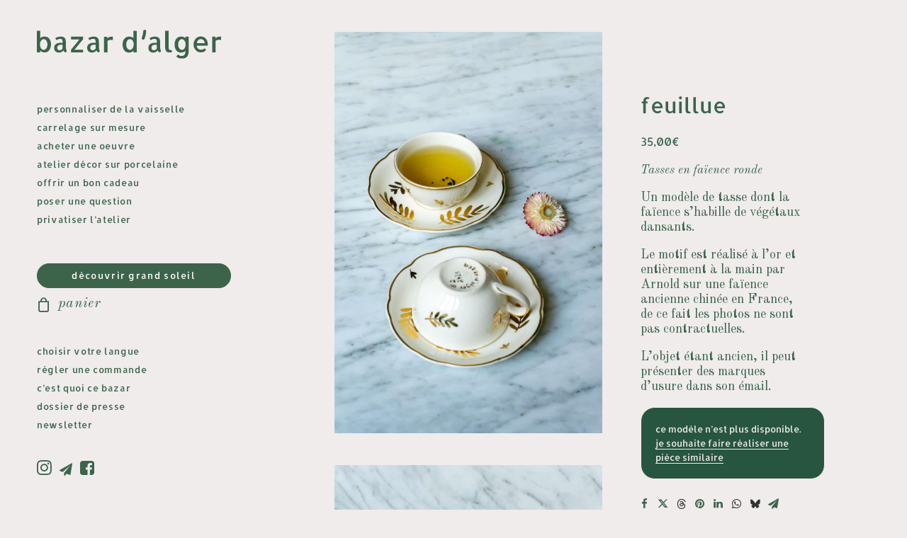

--- FILE ---
content_type: text/css; charset=utf-8
request_url: https://bazardalger.com/wp-content/themes/uncode-child/style.css
body_size: 197
content:
/*
Theme Name: Uncode Child
Description: Child theme for Uncode theme
Author: Undsgn™
Author URI: http://www.undsgn.com
Template: uncode
Version: 1.0.0
Text Domain: uncode
*/

@import url('https://fonts.googleapis.com/css?family=Old+Standard+TT&display=swap');


@font-face {
    font-family: 'Allerta';
    src: url('fonts/Allerta-Regular.eot');
    src: url('fonts/Allerta-Regular.eot?#iefix') format('embedded-opentype'),
        url('fonts/Allerta-Regular.woff2') format('woff2'),
        url('fonts/Allerta-Regular.woff') format('woff'),
        url('fonts/Allerta-Regular.ttf') format('truetype'),
        url('fonts/Allerta-Regular.svg#Allerta-Regular') format('svg');
    font-weight: normal;
    font-style: normal;
}




--- FILE ---
content_type: image/svg+xml
request_url: https://bazardalger.com/wp-content/uploads/2020/10/logobazardalger.svg
body_size: 2105
content:
<svg xmlns="http://www.w3.org/2000/svg" viewBox="0 0 354.2 56.1"><defs><style>.cls-1{fill:#3c644b;}</style></defs><title>Fichier 1</title><g id="Calque_2" data-name="Calque 2"><g id="Calque_1-2" data-name="Calque 1"><path class="cls-1" d="M19.7,32.8a14.34,14.34,0,0,1-1.5,3.3,8,8,0,0,1-2.3,2.2,6,6,0,0,1-2.9.8,4.76,4.76,0,0,1-2.9-.9,8.09,8.09,0,0,1-2.2-2.3,12.15,12.15,0,0,1-1.4-3.3A17.71,17.71,0,0,1,6,28.5a16.84,16.84,0,0,1,.5-4A8.59,8.59,0,0,1,8,21.3a8,8,0,0,1,2.3-2.2,6.11,6.11,0,0,1,3-.8,5,5,0,0,1,2.9.9,6.94,6.94,0,0,1,2.2,2.3,12.15,12.15,0,0,1,1.4,3.3,17.52,17.52,0,0,1,.5,4,12.9,12.9,0,0,1-.6,4m4.8-14.5a13.83,13.83,0,0,0-2.9-3,9.6,9.6,0,0,0-3.4-1.6,14.87,14.87,0,0,0-3.6-.5,12.09,12.09,0,0,0-4.8.9,7.66,7.66,0,0,0-3.3,2.4V2H0V43.8H6.2a13.66,13.66,0,0,1,.2-1.9c.1-.6.1-1.2.2-1.7a2.43,2.43,0,0,0,.9,1.4,7.56,7.56,0,0,0,2,1.2,10.71,10.71,0,0,0,2.7.9,15.53,15.53,0,0,0,3.1.3,9.57,9.57,0,0,0,5.2-1.3,11.55,11.55,0,0,0,3.7-3.6A16.76,16.76,0,0,0,26.4,34a23.49,23.49,0,0,0,.7-6,22.31,22.31,0,0,0-.6-5.4,18.88,18.88,0,0,0-2-4.3"/><path class="cls-1" d="M49.4,36.6A7.51,7.51,0,0,1,47,38.9a5.86,5.86,0,0,1-3.1.9,4.79,4.79,0,0,1-3.5-1.2,5.36,5.36,0,0,1-1.2-3.9,4.86,4.86,0,0,1,.7-2.8,4.62,4.62,0,0,1,1.7-1.7,5.84,5.84,0,0,1,2.2-.8,17.85,17.85,0,0,1,2.3-.2h3.4Zm7.3,2.8a7.49,7.49,0,0,1-.5-1.6,9.85,9.85,0,0,1-.2-1.7c0-.6-.1-1-.1-1.3V27.4c0-1.3,0-2.5-.1-3.8s-.3-2.5-.5-3.8A6.77,6.77,0,0,0,54,16.7a8.33,8.33,0,0,0-2.2-2A8.62,8.62,0,0,0,49,13.6a16.28,16.28,0,0,0-3.1-.3,18.7,18.7,0,0,0-3.4.3,21.68,21.68,0,0,0-3,.8A14.46,14.46,0,0,0,37,15.5a5.52,5.52,0,0,0-1.6,1.2l2.4,3.7c.2-.2.5-.4,1-.8a11.42,11.42,0,0,1,1.6-.9,10.66,10.66,0,0,1,1.9-.7,7.8,7.8,0,0,1,2.2-.3,12.73,12.73,0,0,1,2.2.2,2.6,2.6,0,0,1,1.6.9,5,5,0,0,1,.9,2.3,22.64,22.64,0,0,1,.3,4.2H44.9a15.93,15.93,0,0,0-4.3.6,14,14,0,0,0-3.7,1.7,9.72,9.72,0,0,0-2.7,3,8.3,8.3,0,0,0-1,4.3,11.61,11.61,0,0,0,.7,4.4,8.81,8.81,0,0,0,2,2.9,10.81,10.81,0,0,0,3,1.6,13.45,13.45,0,0,0,3.5.5A13,13,0,0,0,45,44a11.42,11.42,0,0,0,2.6-.9,11,11,0,0,0,2.1-1.4A4.09,4.09,0,0,0,51,40a4.81,4.81,0,0,0,.8,1.6A7.41,7.41,0,0,0,53,42.9a6,6,0,0,0,1.5.9,4,4,0,0,0,1.5.3l1.7-3.6a2.13,2.13,0,0,1-1-1.1"/><polygon class="cls-1" points="65.6 18.8 82.3 18.8 81.2 19.6 65.6 38.7 65.6 43.9 88.7 43.9 88.7 38.7 72 38.7 73.1 37.8 88.7 18.7 88.7 13.5 65.6 13.5 65.6 18.8"/><path class="cls-1" d="M113,36.6a7.51,7.51,0,0,1-2.4,2.3,5.86,5.86,0,0,1-3.1.9,4.79,4.79,0,0,1-3.5-1.2,5.36,5.36,0,0,1-1.2-3.9,4.86,4.86,0,0,1,.7-2.8,4.62,4.62,0,0,1,1.7-1.7,5.84,5.84,0,0,1,2.2-.8,17.85,17.85,0,0,1,2.3-.2h3.4Zm7.2,2.8a7.49,7.49,0,0,1-.5-1.6,9.85,9.85,0,0,1-.2-1.7c0-.6-.1-1-.1-1.3V27.4c0-1.3,0-2.5-.1-3.8s-.3-2.5-.5-3.8a6.77,6.77,0,0,0-1.3-3.1,8.33,8.33,0,0,0-2.2-2,8.62,8.62,0,0,0-2.8-1.1,16.28,16.28,0,0,0-3.1-.3,18.7,18.7,0,0,0-3.4.3,21.68,21.68,0,0,0-3,.8,14.46,14.46,0,0,0-2.5,1.1,5.52,5.52,0,0,0-1.6,1.2l2.4,3.7c.2-.2.5-.4,1-.8a11.42,11.42,0,0,1,1.6-.9,10.66,10.66,0,0,1,1.9-.7,7.8,7.8,0,0,1,2.2-.3,12.73,12.73,0,0,1,2.2.2,2.6,2.6,0,0,1,1.6.9,5,5,0,0,1,.9,2.3,23.4,23.4,0,0,1,.3,4.2h-4.6a15.93,15.93,0,0,0-4.3.6,14,14,0,0,0-3.7,1.7,9.72,9.72,0,0,0-2.7,3,8.3,8.3,0,0,0-1,4.3,11.61,11.61,0,0,0,.7,4.4,8.81,8.81,0,0,0,2,2.9,10.81,10.81,0,0,0,3,1.6,13.45,13.45,0,0,0,3.5.5,13,13,0,0,0,2.6-.3,11.42,11.42,0,0,0,2.6-.9,11,11,0,0,0,2.1-1.4,4.09,4.09,0,0,0,1.3-1.7,4.81,4.81,0,0,0,.8,1.6,7.41,7.41,0,0,0,1.2,1.3,6,6,0,0,0,1.5.9,4,4,0,0,0,1.5.3l1.7-3.6a3.57,3.57,0,0,1-1-1.1"/><path class="cls-1" d="M139.5,14.1a7,7,0,0,0-2.1,1.1,8,8,0,0,0-1.7,1.5l-.7-3.1h-5.8V44h6.5V21.7a7.08,7.08,0,0,1,3-1.5,17.26,17.26,0,0,1,3.8-.5,13.24,13.24,0,0,1,3.7.5V13.4c-1.6,0-2.9.1-4,.2a18.63,18.63,0,0,0-2.7.5"/><path class="cls-1" d="M185.5,32.7a10,10,0,0,1-1.4,3.3,7.68,7.68,0,0,1-2.2,2.2,5.21,5.21,0,0,1-3,.8,6,6,0,0,1-2.9-.8,6.61,6.61,0,0,1-2.2-2.2,12.62,12.62,0,0,1-1.5-3.3,12.91,12.91,0,0,1-.5-4,16.84,16.84,0,0,1,.5-4,10,10,0,0,1,1.4-3.3,6.94,6.94,0,0,1,2.2-2.3,5,5,0,0,1,3-.8,6.11,6.11,0,0,1,3,.8,9.58,9.58,0,0,1,2.3,2.2,12.62,12.62,0,0,1,1.5,3.3,17.52,17.52,0,0,1,.5,4c-.2,1.5-.4,2.8-.7,4.1m.1-16.1a7.1,7.1,0,0,0-3.3-2.4,12.8,12.8,0,0,0-4.8-.9,14.14,14.14,0,0,0-4.4.8,11.37,11.37,0,0,0-4.1,2.6,14.11,14.11,0,0,0-3,4.6,18.47,18.47,0,0,0-1.2,7.1,22.4,22.4,0,0,0,1,6.8,14.1,14.1,0,0,0,3,5.7,9.28,9.28,0,0,0,3.7,2.6,12.49,12.49,0,0,0,4.2.8,15.53,15.53,0,0,0,3.1-.3,10.71,10.71,0,0,0,2.7-.9,7.69,7.69,0,0,0,2-1.3,2.78,2.78,0,0,0,.9-1.4c.1.5.1,1.1.2,1.8s.1,1.2.2,1.9H192V2.3L185.6,2Z"/><path class="cls-1" d="M230.6,36.6a7.51,7.51,0,0,1-2.4,2.3,5.86,5.86,0,0,1-3.1.9,4.79,4.79,0,0,1-3.5-1.2,5.36,5.36,0,0,1-1.2-3.9,4.86,4.86,0,0,1,.7-2.8,4.62,4.62,0,0,1,1.7-1.7,5.84,5.84,0,0,1,2.2-.8,17.85,17.85,0,0,1,2.3-.2h3.4Zm7.3,2.8a7.49,7.49,0,0,1-.5-1.6,9.85,9.85,0,0,1-.2-1.7c0-.6-.1-1-.1-1.3V27.4c0-1.3,0-2.5-.1-3.8s-.3-2.5-.5-3.8a8.06,8.06,0,0,0-1.3-3.1,8.33,8.33,0,0,0-2.2-2,8.62,8.62,0,0,0-2.8-1.1,16.28,16.28,0,0,0-3.1-.3,18.7,18.7,0,0,0-3.4.3,21.68,21.68,0,0,0-3,.8,14.46,14.46,0,0,0-2.5,1.1,5.52,5.52,0,0,0-1.6,1.2l2.4,3.7c.2-.2.5-.4,1-.8a11.42,11.42,0,0,1,1.6-.9,10.66,10.66,0,0,1,1.9-.7,7.8,7.8,0,0,1,2.2-.3,12.73,12.73,0,0,1,2.2.2,2.6,2.6,0,0,1,1.6.9,5,5,0,0,1,.9,2.3,23.4,23.4,0,0,1,.3,4.2h-4.6a15.93,15.93,0,0,0-4.3.6,14,14,0,0,0-3.7,1.7,9.72,9.72,0,0,0-2.7,3,8.3,8.3,0,0,0-1,4.3,11.61,11.61,0,0,0,.7,4.4,8.81,8.81,0,0,0,2,2.9,10.81,10.81,0,0,0,3,1.6,13.45,13.45,0,0,0,3.5.5,13,13,0,0,0,2.6-.3,11.42,11.42,0,0,0,2.6-.9,11,11,0,0,0,2.1-1.4,4.09,4.09,0,0,0,1.3-1.7,4.81,4.81,0,0,0,.8,1.6,7.41,7.41,0,0,0,1.2,1.3,6,6,0,0,0,1.5.9,4,4,0,0,0,1.5.3l1.7-3.6a3.33,3.33,0,0,1-1-1.1"/><path class="cls-1" d="M255.1,39a3,3,0,0,1-1.3-1.6,7.56,7.56,0,0,1-.5-2.9V1.9h-6.6V34.1a22,22,0,0,0,.1,2.3,10.88,10.88,0,0,0,.7,3,11.24,11.24,0,0,0,1.6,2.8,4.63,4.63,0,0,0,2.9,1.6c.4.1.9.1,1.5.2s1.1.1,1.6.1h1.6a6.15,6.15,0,0,0,1.4-.1,7.72,7.72,0,0,0,1.5-.2v-4a16.59,16.59,0,0,1-2.4-.2,3.48,3.48,0,0,1-2.1-.6"/><path class="cls-1" d="M285.5,32.5a11.57,11.57,0,0,1-1.4,3.4,6.94,6.94,0,0,1-2.2,2.3,5,5,0,0,1-3,.8,5.47,5.47,0,0,1-2.9-.8,9.58,9.58,0,0,1-2.3-2.2,12.62,12.62,0,0,1-1.5-3.3,17.71,17.71,0,0,1-.5-4.1,17.52,17.52,0,0,1,.5-4,10,10,0,0,1,1.4-3.3,7.68,7.68,0,0,1,2.2-2.2,5.1,5.1,0,0,1,2.9-.8,6,6,0,0,1,2.9.8,6.89,6.89,0,0,1,2.3,2.2,13.54,13.54,0,0,1,1.5,3.2,12.53,12.53,0,0,1,.5,4,13.28,13.28,0,0,1-.4,4m0-16a8.32,8.32,0,0,0-3.3-2.4,12.8,12.8,0,0,0-4.8-.9,14.14,14.14,0,0,0-4.4.8,10.25,10.25,0,0,0-4,2.6,14.62,14.62,0,0,0-3,4.7,18.47,18.47,0,0,0-1.2,7.1,23.49,23.49,0,0,0,.7,6,16.76,16.76,0,0,0,2.2,5.1,11.55,11.55,0,0,0,3.8,3.5,10.17,10.17,0,0,0,5.3,1.3,15.53,15.53,0,0,0,3.1-.3,10.71,10.71,0,0,0,2.7-.9,9.86,9.86,0,0,0,2-1.3,2.78,2.78,0,0,0,.9-1.4v.2l-.1.3v1.5c0,3.1-.6,5.3-1.9,6.6a7,7,0,0,1-5.2,1.9,9.15,9.15,0,0,1-1.6-.1,6.07,6.07,0,0,1-1.8-.5,5.56,5.56,0,0,1-1.7-.9,5,5,0,0,1-1.4-1.5L268,51.6a10.82,10.82,0,0,0,4.9,3.5,17.42,17.42,0,0,0,5.9,1,18.57,18.57,0,0,0,4.8-.6,10.49,10.49,0,0,0,4-2.2,12.11,12.11,0,0,0,2.8-3.8,14.9,14.9,0,0,0,1.3-5.6V13.5h-5.8Z"/><path class="cls-1" d="M307.8,26.1a8,8,0,0,1,.6-3,8.69,8.69,0,0,1,1.6-2.6,8.07,8.07,0,0,1,2.4-1.7,7.79,7.79,0,0,1,3.1-.6,7.27,7.27,0,0,1,2.9.7,5.78,5.78,0,0,1,2.3,1.8,12.75,12.75,0,0,1,1.5,2.5,7.1,7.1,0,0,1,.5,2.9Zm18-7.6a13.46,13.46,0,0,0-11.1-5.4,11.67,11.67,0,0,0-5.2,1.2,12.7,12.7,0,0,0-4.3,3.3,15.9,15.9,0,0,0-2.9,4.9,17.25,17.25,0,0,0-1.1,6,16.43,16.43,0,0,0,1.1,6,15.9,15.9,0,0,0,2.9,4.9,13.08,13.08,0,0,0,9.9,4.5,15,15,0,0,0,6-1.1,12,12,0,0,0,4.1-3.3l-2.4-3.6a10.92,10.92,0,0,1-1.7,1.3,8.82,8.82,0,0,1-2,.9,18,18,0,0,1-1.9.5,8.64,8.64,0,0,1-1.5.1,8.81,8.81,0,0,1-3.3-.6,7.6,7.6,0,0,1-2.6-1.6A9.42,9.42,0,0,1,308,34a8.29,8.29,0,0,1-.6-3.2h21.1a18.15,18.15,0,0,0-.3-6.6,13.86,13.86,0,0,0-2.4-5.7"/><path class="cls-1" d="M350.3,13.4a17,17,0,0,0-2.8.6,7,7,0,0,0-2.1,1.1,8,8,0,0,0-1.7,1.5l-.7-3.1h-5.8V43.9h6.5V21.5a7.08,7.08,0,0,1,3-1.5,17.26,17.26,0,0,1,3.8-.5,13.24,13.24,0,0,1,3.7.5V13.2c-1.5,0-2.9.1-3.9.2"/><path class="cls-1" d="M207.4,0a3,3,0,0,0-2.9,2.9A33.22,33.22,0,0,1,201.9,15a3,3,0,0,0,1,3.9c1.2.7,3.3.4,3.9-1a39.06,39.06,0,0,0,3.4-15A2.82,2.82,0,0,0,207.4,0"/></g></g></svg>